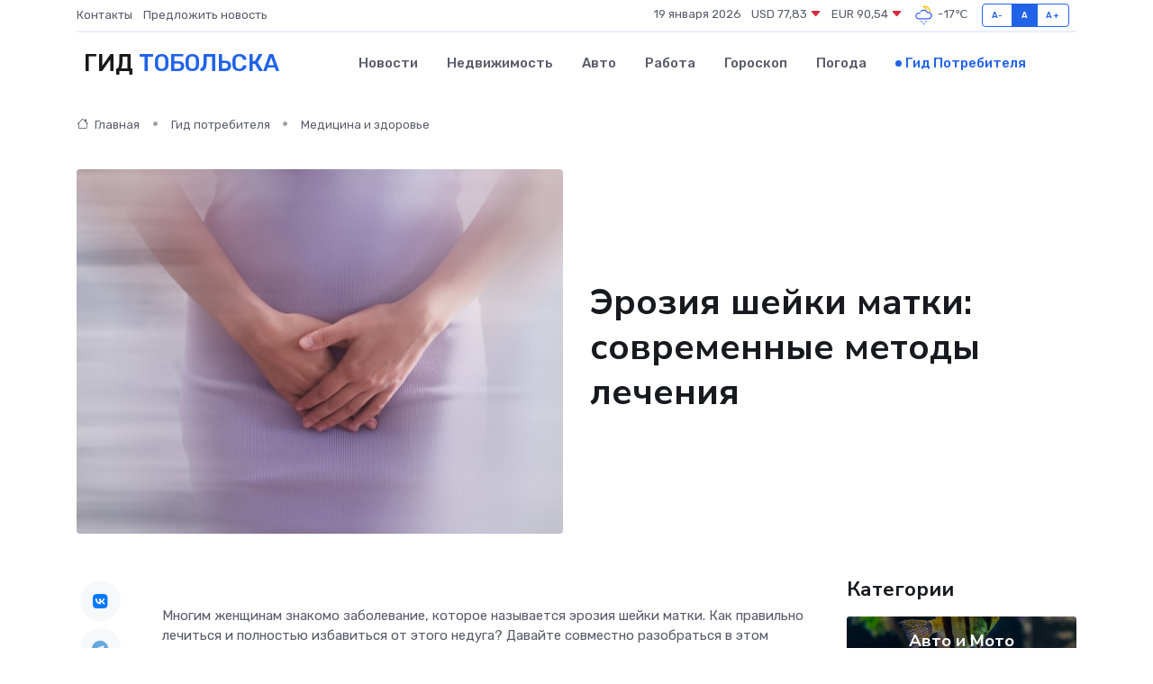

--- FILE ---
content_type: text/html; charset=UTF-8
request_url: https://protobolsk.ru/poleznoe/lechenie-ierozii-sheiki-matki.htm
body_size: 12748
content:
<!DOCTYPE html>
<html lang="ru">
<head>
	<meta charset="utf-8">
	<meta name="csrf-token" content="IP2RshTBL1PlSBMrxEJqoA5Zb602o5ohKSKkKrcn">
    <meta http-equiv="X-UA-Compatible" content="IE=edge">
    <meta name="viewport" content="width=device-width, initial-scale=1">
    <title>Эрозия шейки матки: современные методы лечения</title>
    <meta name="description" property="description" content="Гид потребителя в Тобольске. Эрозия шейки матки: современные методы лечения">
    
    <meta property="fb:pages" content="105958871990207" />
    <link rel="shortcut icon" type="image/x-icon" href="https://protobolsk.ru/favicon.svg">
    <link rel="canonical" href="https://protobolsk.ru/poleznoe/lechenie-ierozii-sheiki-matki.htm">
    <link rel="preconnect" href="https://fonts.gstatic.com">
    <link rel="dns-prefetch" href="https://fonts.googleapis.com">
    <link rel="dns-prefetch" href="https://pagead2.googlesyndication.com">
    <link rel="dns-prefetch" href="https://res.cloudinary.com">
    <link href="https://fonts.googleapis.com/css2?family=Nunito+Sans:wght@400;700&family=Rubik:wght@400;500;700&display=swap" rel="stylesheet">
    <link rel="stylesheet" type="text/css" href="https://protobolsk.ru/assets/font-awesome/css/all.min.css">
    <link rel="stylesheet" type="text/css" href="https://protobolsk.ru/assets/bootstrap-icons/bootstrap-icons.css">
    <link rel="stylesheet" type="text/css" href="https://protobolsk.ru/assets/tiny-slider/tiny-slider.css">
    <link rel="stylesheet" type="text/css" href="https://protobolsk.ru/assets/glightbox/css/glightbox.min.css">
    <link rel="stylesheet" type="text/css" href="https://protobolsk.ru/assets/plyr/plyr.css">
    <link id="style-switch" rel="stylesheet" type="text/css" href="https://protobolsk.ru/assets/css/style.css">
    <link rel="stylesheet" type="text/css" href="https://protobolsk.ru/assets/css/style2.css">

    <meta name="twitter:card" content="summary">
    <meta name="twitter:site" content="@mysite">
    <meta name="twitter:title" content="Эрозия шейки матки: современные методы лечения">
    <meta name="twitter:description" content="Гид потребителя в Тобольске. Эрозия шейки матки: современные методы лечения">
    <meta name="twitter:creator" content="@mysite">
    <meta name="twitter:image:src" content="https://protobolsk.ru/images/logo.gif">
    <meta name="twitter:domain" content="protobolsk.ru">
    <meta name="twitter:card" content="summary_large_image" /><meta name="twitter:image" content="https://protobolsk.ru/images/logo.gif">

    <meta property="og:url" content="http://protobolsk.ru/poleznoe/lechenie-ierozii-sheiki-matki.htm">
    <meta property="og:title" content="Эрозия шейки матки: современные методы лечения">
    <meta property="og:description" content="Гид потребителя в Тобольске. Эрозия шейки матки: современные методы лечения">
    <meta property="og:type" content="website">
    <meta property="og:image" content="https://protobolsk.ru/images/logo.gif">
    <meta property="og:locale" content="ru_RU">
    <meta property="og:site_name" content="Гид Тобольска">
    

    <link rel="image_src" href="https://protobolsk.ru/images/logo.gif" />

    <link rel="alternate" type="application/rss+xml" href="https://protobolsk.ru/feed" title="Тобольск: гид, новости, афиша">
        <script async src="https://pagead2.googlesyndication.com/pagead/js/adsbygoogle.js"></script>
    <script>
        (adsbygoogle = window.adsbygoogle || []).push({
            google_ad_client: "ca-pub-0899253526956684",
            enable_page_level_ads: true
        });
    </script>
        
    
    
    
    <script>if (window.top !== window.self) window.top.location.replace(window.self.location.href);</script>
    <script>if(self != top) { top.location=document.location;}</script>

<!-- Google tag (gtag.js) -->
<script async src="https://www.googletagmanager.com/gtag/js?id=G-71VQP5FD0J"></script>
<script>
  window.dataLayer = window.dataLayer || [];
  function gtag(){dataLayer.push(arguments);}
  gtag('js', new Date());

  gtag('config', 'G-71VQP5FD0J');
</script>
</head>
<body>
<script type="text/javascript" > (function(m,e,t,r,i,k,a){m[i]=m[i]||function(){(m[i].a=m[i].a||[]).push(arguments)}; m[i].l=1*new Date();k=e.createElement(t),a=e.getElementsByTagName(t)[0],k.async=1,k.src=r,a.parentNode.insertBefore(k,a)}) (window, document, "script", "https://mc.yandex.ru/metrika/tag.js", "ym"); ym(54007897, "init", {}); ym(86840228, "init", { clickmap:true, trackLinks:true, accurateTrackBounce:true, webvisor:true });</script> <noscript><div><img src="https://mc.yandex.ru/watch/54007897" style="position:absolute; left:-9999px;" alt="" /><img src="https://mc.yandex.ru/watch/86840228" style="position:absolute; left:-9999px;" alt="" /></div></noscript>
<script type="text/javascript">
    new Image().src = "//counter.yadro.ru/hit?r"+escape(document.referrer)+((typeof(screen)=="undefined")?"":";s"+screen.width+"*"+screen.height+"*"+(screen.colorDepth?screen.colorDepth:screen.pixelDepth))+";u"+escape(document.URL)+";h"+escape(document.title.substring(0,150))+";"+Math.random();
</script>
<!-- Rating@Mail.ru counter -->
<script type="text/javascript">
var _tmr = window._tmr || (window._tmr = []);
_tmr.push({id: "3138453", type: "pageView", start: (new Date()).getTime()});
(function (d, w, id) {
  if (d.getElementById(id)) return;
  var ts = d.createElement("script"); ts.type = "text/javascript"; ts.async = true; ts.id = id;
  ts.src = "https://top-fwz1.mail.ru/js/code.js";
  var f = function () {var s = d.getElementsByTagName("script")[0]; s.parentNode.insertBefore(ts, s);};
  if (w.opera == "[object Opera]") { d.addEventListener("DOMContentLoaded", f, false); } else { f(); }
})(document, window, "topmailru-code");
</script><noscript><div>
<img src="https://top-fwz1.mail.ru/counter?id=3138453;js=na" style="border:0;position:absolute;left:-9999px;" alt="Top.Mail.Ru" />
</div></noscript>
<!-- //Rating@Mail.ru counter -->

<header class="navbar-light navbar-sticky header-static">
    <div class="navbar-top d-none d-lg-block small">
        <div class="container">
            <div class="d-md-flex justify-content-between align-items-center my-1">
                <!-- Top bar left -->
                <ul class="nav">
                    <li class="nav-item">
                        <a class="nav-link ps-0" href="https://protobolsk.ru/contacts">Контакты</a>
                    </li>
                    <li class="nav-item">
                        <a class="nav-link ps-0" href="https://protobolsk.ru/sendnews">Предложить новость</a>
                    </li>
                    
                </ul>
                <!-- Top bar right -->
                <div class="d-flex align-items-center">
                    
                    <ul class="list-inline mb-0 text-center text-sm-end me-3">
						<li class="list-inline-item">
							<span>19 января 2026</span>
						</li>
                        <li class="list-inline-item">
                            <a class="nav-link px-0" href="https://protobolsk.ru/currency">
                                <span>USD 77,83 <i class="bi bi-caret-down-fill text-danger"></i></span>
                            </a>
						</li>
                        <li class="list-inline-item">
                            <a class="nav-link px-0" href="https://protobolsk.ru/currency">
                                <span>EUR 90,54 <i class="bi bi-caret-down-fill text-danger"></i></span>
                            </a>
						</li>
						<li class="list-inline-item">
                            <a class="nav-link px-0" href="https://protobolsk.ru/pogoda">
                                <svg xmlns="http://www.w3.org/2000/svg" width="25" height="25" viewBox="0 0 30 30"><path fill="#315EFB" d="M15 26a1 1 0 1 0 0 2 1 1 0 0 0 0-2m3-3a1 1 0 1 0 0 2 1 1 0 0 0 0-2m-6 0a1 1 0 1 1 0 2 1 1 0 0 1 0-2zM0 0v30V0zm30 0v30V0z"></path><path fill="#FFC000" d="M17.732 8.689a6.5 6.5 0 0 0-3.911-4.255.5.5 0 0 1 .003-.936A7.423 7.423 0 0 1 16.5 3a7.5 7.5 0 0 1 7.5 7.5c0 .484-.05.956-.138 1.415a4.915 4.915 0 0 0-1.413-.677 5.99 5.99 0 0 0 .051-.738 6.008 6.008 0 0 0-5.716-5.993 8.039 8.039 0 0 1 2.69 5.524c-.078-.09-.145-.187-.231-.274-.453-.452-.971-.79-1.511-1.068zM0 0v30V0zm30 0v30V0z"></path><path fill="#315EFB" d="M25.036 13.066a4.948 4.948 0 0 1 0 5.868A4.99 4.99 0 0 1 20.99 21H8.507a4.49 4.49 0 0 1-3.64-1.86 4.458 4.458 0 0 1 0-5.281A4.491 4.491 0 0 1 8.506 12c.686 0 1.37.159 1.996.473a.5.5 0 0 1 .16.766l-.33.399a.502.502 0 0 1-.598.132 2.976 2.976 0 0 0-3.346.608 3.007 3.007 0 0 0 .334 4.532c.527.396 1.177.59 1.836.59H20.94a3.54 3.54 0 0 0 2.163-.711 3.497 3.497 0 0 0 1.358-3.206 3.45 3.45 0 0 0-.706-1.727A3.486 3.486 0 0 0 20.99 12.5c-.07 0-.138.016-.208.02-.328.02-.645.085-.947.192a.496.496 0 0 1-.63-.287 4.637 4.637 0 0 0-.445-.874 4.495 4.495 0 0 0-.584-.733A4.461 4.461 0 0 0 14.998 9.5a4.46 4.46 0 0 0-3.177 1.318 2.326 2.326 0 0 0-.135.147.5.5 0 0 1-.592.131 5.78 5.78 0 0 0-.453-.19.5.5 0 0 1-.21-.79A5.97 5.97 0 0 1 14.998 8a5.97 5.97 0 0 1 4.237 1.757c.398.399.704.85.966 1.319.262-.042.525-.076.79-.076a4.99 4.99 0 0 1 4.045 2.066zM0 0v30V0zm30 0v30V0z"></path></svg>
                                <span>-17&#8451;</span>
                            </a>
						</li>
					</ul>

                    <!-- Font size accessibility START -->
                    <div class="btn-group me-2" role="group" aria-label="font size changer">
                        <input type="radio" class="btn-check" name="fntradio" id="font-sm">
                        <label class="btn btn-xs btn-outline-primary mb-0" for="font-sm">A-</label>

                        <input type="radio" class="btn-check" name="fntradio" id="font-default" checked>
                        <label class="btn btn-xs btn-outline-primary mb-0" for="font-default">A</label>

                        <input type="radio" class="btn-check" name="fntradio" id="font-lg">
                        <label class="btn btn-xs btn-outline-primary mb-0" for="font-lg">A+</label>
                    </div>

                    
                </div>
            </div>
            <!-- Divider -->
            <div class="border-bottom border-2 border-primary opacity-1"></div>
        </div>
    </div>

    <!-- Logo Nav START -->
    <nav class="navbar navbar-expand-lg">
        <div class="container">
            <!-- Logo START -->
            <a class="navbar-brand" href="https://protobolsk.ru" style="text-align: end;">
                
                			<span class="ms-2 fs-3 text-uppercase fw-normal">Гид <span style="color: #2163e8;">Тобольска</span></span>
                            </a>
            <!-- Logo END -->

            <!-- Responsive navbar toggler -->
            <button class="navbar-toggler ms-auto" type="button" data-bs-toggle="collapse"
                data-bs-target="#navbarCollapse" aria-controls="navbarCollapse" aria-expanded="false"
                aria-label="Toggle navigation">
                <span class="text-body h6 d-none d-sm-inline-block">Menu</span>
                <span class="navbar-toggler-icon"></span>
            </button>

            <!-- Main navbar START -->
            <div class="collapse navbar-collapse" id="navbarCollapse">
                <ul class="navbar-nav navbar-nav-scroll mx-auto">
                                        <li class="nav-item"> <a class="nav-link" href="https://protobolsk.ru/news">Новости</a></li>
                                        <li class="nav-item"> <a class="nav-link" href="https://protobolsk.ru/realty">Недвижимость</a></li>
                                        <li class="nav-item"> <a class="nav-link" href="https://protobolsk.ru/auto">Авто</a></li>
                                        <li class="nav-item"> <a class="nav-link" href="https://protobolsk.ru/job">Работа</a></li>
                                        <li class="nav-item"> <a class="nav-link" href="https://protobolsk.ru/horoscope">Гороскоп</a></li>
                                        <li class="nav-item"> <a class="nav-link" href="https://protobolsk.ru/pogoda">Погода</a></li>
                                        <li class="nav-item"> <a class="nav-link active" href="https://protobolsk.ru/poleznoe">Гид потребителя</a></li>
                                    </ul>
            </div>
            <!-- Main navbar END -->

            
        </div>
    </nav>
    <!-- Logo Nav END -->
</header>
    <main>
        <!-- =======================
                Main content START -->
        <section class="pt-3 pb-lg-5">
            <div class="container" data-sticky-container>
                <div class="row">
                    <!-- Main Post START -->
                    <div class="col-lg-9">
                        <!-- Categorie Detail START -->
                        <div class="mb-4">
                            <nav aria-label="breadcrumb" itemscope itemtype="http://schema.org/BreadcrumbList">
                                <ol class="breadcrumb breadcrumb-dots">
                                    <li class="breadcrumb-item" itemprop="itemListElement" itemscope itemtype="http://schema.org/ListItem"><a href="https://protobolsk.ru" title="Главная" itemprop="item"><i class="bi bi-house me-1"></i>
                                        <span itemprop="name">Главная</span></a><meta itemprop="position" content="1" />
                                    </li>
                                    <li class="breadcrumb-item" itemprop="itemListElement" itemscope itemtype="http://schema.org/ListItem"><a href="https://protobolsk.ru/poleznoe" title="Гид потребителя" itemprop="item"> <span itemprop="name">Гид потребителя</span></a><meta itemprop="position" content="2" />
                                    </li>
                                    <li class="breadcrumb-item" itemprop="itemListElement" itemscope itemtype="http://schema.org/ListItem"><a
                                            href="https://protobolsk.ru/poleznoe/categories/meditsina-i-zdorove.htm" title="Медицина и здоровье" itemprop="item"><span itemprop="name">Медицина и здоровье</span></a><meta itemprop="position" content="3" />
                                    </li>
                                </ol>
                            </nav>
                        </div>
                    </div>
                </div>
                <div class="row align-items-center">
                    <!-- Image -->
                    <div class="col-md-6 position-relative">
                                                <img class="rounded" src="https://res.cloudinary.com/cherepovetssu/image/upload/c_fill,w_600,h_450,q_auto/gcwrbm4yfy61miuozgsf" alt="Эрозия шейки матки: современные методы лечения">
                                            </div>
                    <!-- Content -->
                    <div class="col-md-6 mt-4 mt-md-0">
                        
                        <h1 class="display-6">Эрозия шейки матки: современные методы лечения</h1>
                    </div>
                </div>
            </div>
        </section>
        <!-- =======================
        Main START -->
        <section class="pt-0">
            <div class="container position-relative" data-sticky-container>
                <div class="row">
                    <!-- Left sidebar START -->
                    <div class="col-md-1">
                        <div class="text-start text-lg-center mb-5" data-sticky data-margin-top="80" data-sticky-for="767">
                            <style>
                                .fa-vk::before {
                                    color: #07f;
                                }
                                .fa-telegram::before {
                                    color: #64a9dc;
                                }
                                .fa-facebook-square::before {
                                    color: #3b5998;
                                }
                                .fa-odnoklassniki-square::before {
                                    color: #eb722e;
                                }
                                .fa-twitter-square::before {
                                    color: #00aced;
                                }
                                .fa-whatsapp::before {
                                    color: #65bc54;
                                }
                                .fa-viber::before {
                                    color: #7b519d;
                                }
                                .fa-moimir svg {
                                    background-color: #168de2;
                                    height: 18px;
                                    width: 18px;
                                    background-size: 18px 18px;
                                    border-radius: 4px;
                                    margin-bottom: 2px;
                                }
                            </style>
                            <ul class="nav text-white-force">
                                <li class="nav-item">
                                    <a class="nav-link icon-md rounded-circle m-1 p-0 fs-5 bg-light" href="https://vk.com/share.php?url=https://protobolsk.ru/poleznoe/lechenie-ierozii-sheiki-matki.htm&title=Эрозия шейки матки: современные методы лечения&utm_source=share" rel="nofollow" target="_blank">
                                        <i class="fab fa-vk align-middle text-body"></i>
                                    </a>
                                </li>
                                <li class="nav-item">
                                    <a class="nav-link icon-md rounded-circle m-1 p-0 fs-5 bg-light" href="https://t.me/share/url?url=https://protobolsk.ru/poleznoe/lechenie-ierozii-sheiki-matki.htm&text=Эрозия шейки матки: современные методы лечения&utm_source=share" rel="nofollow" target="_blank">
                                        <i class="fab fa-telegram align-middle text-body"></i>
                                    </a>
                                </li>
                                <li class="nav-item">
                                    <a class="nav-link icon-md rounded-circle m-1 p-0 fs-5 bg-light" href="https://connect.ok.ru/offer?url=https://protobolsk.ru/poleznoe/lechenie-ierozii-sheiki-matki.htm&title=Эрозия шейки матки: современные методы лечения&utm_source=share" rel="nofollow" target="_blank">
                                        <i class="fab fa-odnoklassniki-square align-middle text-body"></i>
                                    </a>
                                </li>
                                <li class="nav-item">
                                    <a class="nav-link icon-md rounded-circle m-1 p-0 fs-5 bg-light" href="https://www.facebook.com/sharer.php?src=sp&u=https://protobolsk.ru/poleznoe/lechenie-ierozii-sheiki-matki.htm&title=Эрозия шейки матки: современные методы лечения&utm_source=share" rel="nofollow" target="_blank">
                                        <i class="fab fa-facebook-square align-middle text-body"></i>
                                    </a>
                                </li>
                                <li class="nav-item">
                                    <a class="nav-link icon-md rounded-circle m-1 p-0 fs-5 bg-light" href="https://twitter.com/intent/tweet?text=Эрозия шейки матки: современные методы лечения&url=https://protobolsk.ru/poleznoe/lechenie-ierozii-sheiki-matki.htm&utm_source=share" rel="nofollow" target="_blank">
                                        <i class="fab fa-twitter-square align-middle text-body"></i>
                                    </a>
                                </li>
                                <li class="nav-item">
                                    <a class="nav-link icon-md rounded-circle m-1 p-0 fs-5 bg-light" href="https://api.whatsapp.com/send?text=Эрозия шейки матки: современные методы лечения https://protobolsk.ru/poleznoe/lechenie-ierozii-sheiki-matki.htm&utm_source=share" rel="nofollow" target="_blank">
                                        <i class="fab fa-whatsapp align-middle text-body"></i>
                                    </a>
                                </li>
                                <li class="nav-item">
                                    <a class="nav-link icon-md rounded-circle m-1 p-0 fs-5 bg-light" href="viber://forward?text=Эрозия шейки матки: современные методы лечения https://protobolsk.ru/poleznoe/lechenie-ierozii-sheiki-matki.htm&utm_source=share" rel="nofollow" target="_blank">
                                        <i class="fab fa-viber align-middle text-body"></i>
                                    </a>
                                </li>
                                <li class="nav-item">
                                    <a class="nav-link icon-md rounded-circle m-1 p-0 fs-5 bg-light" href="https://connect.mail.ru/share?url=https://protobolsk.ru/poleznoe/lechenie-ierozii-sheiki-matki.htm&title=Эрозия шейки матки: современные методы лечения&utm_source=share" rel="nofollow" target="_blank">
                                        <i class="fab fa-moimir align-middle text-body"><svg viewBox='0 0 24 24' xmlns='http://www.w3.org/2000/svg'><path d='M8.889 9.667a1.333 1.333 0 100-2.667 1.333 1.333 0 000 2.667zm6.222 0a1.333 1.333 0 100-2.667 1.333 1.333 0 000 2.667zm4.77 6.108l-1.802-3.028a.879.879 0 00-1.188-.307.843.843 0 00-.313 1.166l.214.36a6.71 6.71 0 01-4.795 1.996 6.711 6.711 0 01-4.792-1.992l.217-.364a.844.844 0 00-.313-1.166.878.878 0 00-1.189.307l-1.8 3.028a.844.844 0 00.312 1.166.88.88 0 001.189-.307l.683-1.147a8.466 8.466 0 005.694 2.18 8.463 8.463 0 005.698-2.184l.685 1.151a.873.873 0 001.189.307.844.844 0 00.312-1.166z' fill='#FFF' fill-rule='evenodd'/></svg></i>
                                    </a>
                                </li>
                            </ul>
                        </div>
                    </div>
                    <!-- Left sidebar END -->

                    <!-- Main Content START -->
                    <div class="col-md-10 col-lg-8 mb-5">
                        <div class="mb-4">
                                                    </div>
                        <div itemscope itemtype="http://schema.org/Article">
                            <meta itemprop="headline" content="Эрозия шейки матки: современные методы лечения">
                            <meta itemprop="identifier" content="https://protobolsk.ru/1007">
                            <span itemprop="articleBody"><p>
  Многим женщинам знакомо заболевание, которое называется эрозия шейки матки. Как правильно лечиться и полностью избавиться от этого недуга? Давайте совместно разобраться в этом вопросе.
</p>
<p>Характеристика болезни</p>
<p>Эрозия шейки матки - довольно распространенное заболевание, которое диагностируют у приблизительно половины женщин в возрасте репродуктивной функции. Это заболевание представляет собой дефект эпителия влагалищной части шейки матки. Эрозия шейки матки разделяется на два типа - псевдоэрозию и истинную эрозию.</p>
<p>Первый тип возникает, когда нормальные клетки на участке покрытия шейки матки изменяются, что обычно происходит после перенесенных воспалительных заболеваний или при гормональных нарушениях. Истинная эрозия возникает, когда участок слизистой оболочки шейки матки разрушается и образуется ранка на его месте. Причины появления эрозии могут быть следующими: механические повреждения (в результате родов, аборта), термические или химические повреждения (как правило от неправильно использованной контрацепции), половые инфекции или гормональные нарушения.</p>
<p>Эрозия шейки матки часто не проявляется, однако при истинной эрозии возможны кровянистые выделения из влагалища после полового акта, осмотра гинеколога или спринцеваний. Также возможны слабые боли внизу живота. Обычный гинекологический осмотр может помочь обнаружить эрозию шейки матки.</p>
<p>Лечение эрозии шейки матки с помощью операции</p>
<p>При хирургическом методе лечения эрозии шейки матки врач использует скальпель. Это локальное или радикальное оперативное вмешательство, которое может быть травматичным для пациентки. Кроме того, данный метод не подходит для женщин, которые планируют беременность. Обычно к нему прибегают только в случае крайней необходимости, так как современная медицина предлагает множество альтернативных способов лечения эрозии шейки матки.</p>
<p>Народные рецепты от женских болезней</p>

<p>Народная медицина предоставляет множество рецептов, которые могут помочь избавиться от многих заболеваний, включая женские проблемы. Как правило, для лечения эрозии шейки матки народные целители используют настойку календулы, которую можно использовать для спринцевания, а также облепиховое масло для пропитки тампонов. Эти средства обладают бактерицидными, противовоспалительными и ранозаживляющими свойствами. Однако, для безопасности, не рекомендуется использовать народные рецепты без предварительной консультации с врачом. Гинекология - это очень чувствительная область медицины, поэтому следует быть предельно осторожным. Только врач может определить, подходят ли вам народные методы лечения и помогут ли они вам решить проблемы женского здоровья.</p>
<p>Статья о профилактике эрозии шейки матки</p>

<p>Для того чтобы предотвратить эрозию шейки матки, необходимо посещать гинеколога не реже, чем раз в полгода. Это позволит своевременно выявить наличие данного заболевания и начать лечение. Также очень важно соблюдать правила личной гигиены в интимной жизни, что поможет избежать многих воспалительных процессов.</p>

<p>Привычка сменять половых партнеров может повлиять на изменение микрофлоры влагалища и увеличить вероятность инфицирования, что может стать причиной эрозии шейки матки. Поэтому, стоит заботиться о своем здоровье и строго соблюдать правила безопасности в интимной жизни.</p>
<p>Лечение эрозии шейки матки: нужно ли?</p>

<p>Возможное появление эрозии на шейке матки может вызвать различного вида осложнения, так как может вести к воспалению, вызываемому болезнетворными микроорганизмами. Увеличение воспалительного процесса может повлиять на другие внутренние половые органы у женщины. Но самым опасным последствием длительного нахождения эрозии может быть ее превращение в опухоль, если не принимать меры по ее лечению.</p>

<p>Прежде чем приступить к лечению, необходимо пройти проверку и сдать все необходимые анализы, чтобы узнать, нет ли у женщины заболеваний, передающихся половым путем. Если такие возбудители будут обнаружены, сначала нужно избавиться от них, и только потом начинать лечение эрозии.</p>

<p>Но если эрозия шейки матки была обнаружена во время беременности, то обычно она просто наблюдается, а лечение назначается сразу после рождения ребенка.</p>
<p>Лечение эрозии шейки матки: какие методы помогают?</p>
<p>Важно, чтобы лечение эрозии шейки матки было проведено в первой фазе менструального цикла – в период с 6-го по 10-й день. Конкретный метод лечения в каждом случае должен подбираться индивидуально врачом. Так, например, нерожавшим женщинам, которые планируют беременность, следует назначать более мягкие методы лечения. Давайте рассмотрим все предлагаемые на сегодняшний день методы лечения эрозии шейки матки.</p>
<p>Первый метод лечения – криодеструкция. При этом методе шейка матки обрабатывается жидким азотом, что приводит к замораживанию пораженной ткани и ее последующему отторжению.</p>
<p>Второй метод – лазерная коагуляция. Он заключается в использовании лазера для обработки эрозивных зон шейки матки. Лазерная коагуляция позволяет достаточно точно удалить пораженные ткани, что минимизирует возможность повторного роста эрозии.</p>
<p>Третий метод – электрокоагуляция. Этот метод лечения заключается в обработке шейки матки электрическим током, который способен удалить пораженные ткани и остановить кровотечение.</p>
<p>Четвертый метод – радиоволновая терапия. Этот метод считается одним из самых эффективных и безболезненных. Радиоволновая терапия позволяет удалить пораженные ткани при помощи радиоволновых воздействий.</p>
<p>Какой метод выбрать – решать только врачу. Важно помнить, что лечение эрозии шейки матки должно быть проведено в срок и под наблюдением специалиста.</p>
<p>Одним из способов лечения эрозий является консервативное лечение с использованием химической коагуляции. Для этой процедуры используют специальные растворы, которые разъедают измененные клетки эрозии. Одними из наиболее распространенных препаратов, используемых для этой процедуры являются солковагин и ваготил.</p>

<p>Процедура заключается в пропитывании ватного тампона ими и последующей введении его во влагалище на 2-3 минуты. Препараты не вызывают побочных явлений и обычно легко переносятся пациентками. Преимуществом такого лечения является отсутствие рубцов и деформаций канала шейки матки после процедуры.</p>

<p>В частной клинике стоимость процедуры включая стоимость препарата составляет 1 400–2 000 рублей. В некоторых случаях может потребоваться несколько процедур для достижения положительного результата.</p>
<p>Диатермокоагуляция - эффективный метод лечения эрозии шейки матки, который заключается в выжигании эрозии высокочастотным током. Для данной процедуры используют специальные электроды. Длительность диатермокоагуляции обычно составляет 10-15 минут, после чего возможны некоторые болевые ощущения.</p>

<p>Данный метод не рекомендуется для женщин, которые планируют беременность, так как он может привести к сужению канала шейки матки или оставить рубец, что затруднит процесс родов. Однако, для женщин, которые не планируют детей, диатермокоагуляция является одним из основных методов лечения эрозии шейки матки благодаря своей продуктивности, простоте и доступности.</p>

<p>После процедуры диатермокоагуляции рекомендуется воздержаться от принятия ванн, посещения бассейна, моря или сауны, заниматься спортом, поднимать более 2-3 кг и вести половую жизнь в течение 4-6 недель.</p>

<p>Стоимость процедуры диатермокоагуляции может колебаться от 1 500 до 4 000 рублей в зависимости от места проведения.</p>
<p>Криодеструкция является процедурой обработки эрозии с помощью жидкого азота. Эта методика позволяет «заморозить» поврежденную область, не затрагивая при этом внутренние здоровые ткани. Она считается достаточно эффективной и безопасной, и, что особенно важно, не вызывает болевых ощущений у пациенток.</p>

<p>Шейка матки начинает заживлять уже через 4-5 недель после проведения криодеструкции. При этом, риск образования рубцового сужения цервикального канала отсутствует. Несмотря на это, после процедуры могут возникнуть водянистые выделения, поэтому следует ограничить водные процедуры и избегать сильных физических нагрузок и половой жизни.</p>

<p>Стоимость криодеструкции варьируется от 1 000 до 3 500 рублей, в зависимости от клиники и региона. Эта процедура является одним из самых доступных способов борьбы с эрозией шейки матки и может помочь избежать серьезных осложнений в будущем.</p>
<p>Лазерное лечение эрозии шейки матки - это процедура, при которой на патологические очаги тканей направляется луч лазера посредством аппарата СО2. Процедура проходит без контакта с тканями и продолжается около 20-30 минут, контролируемая кольпоскопом, чтобы исключить повреждение здоровых тканей шейки матки и влагалища. Этот метод лечения позволяет точно контролировать глубину обработки, считается безопасным и подходит нерожавшим женщинам, не нарушая эластичность тканей. После процедуры необходимо соблюдать ограничения, как и в предыдущих случаях. Средняя стоимость лазерного лечения в московских клиниках составляет от 7 000 до 12 000 рублей.</p>
<p>Радиоволновое лечение является одним из методов, который позволяет разрезать и коагулировать мягкие ткани, не повреждая здоровые области. Это достигается благодаря использованию высокочастотного тока, который разрушает пораженные клетки, сохраняя при этом целостность здоровых тканей. Процедура является безболезненной благодаря запаиванию нервных окончаний в ранке радиоэлектродом. Современные аппараты, такие как «Сургитрон» (производства США) и «Фотек» (российский аналог), позволяют применять технику экспертного класса, исключая тепловое повреждение тканей, послеоперационное воспаление и уменьшая сроки заживления.</p>
<p>Радиоволновое лечение рекомендовано для женщин, планирующих беременность, так как в областях воздействия не образуются рубцы. Процедура занимает не более 20 минут и не вызывает болезненных ощущений у пациенток. После процедуры рекомендуется соблюдать щадящий режим.</p>
<p>Стоимость процедуры зависит от ее уровня сложности и может варьироваться от 3 500 до 10 000 рублей.</p>
<p>Новый метод лечения - аргоноплазменная коагуляция - основан на использовании радиоволн, усиленных инертным газом - аргоном. В процессе проведения процедуры ток высокой частоты передается на ткань, используя аргоноплазменный факел, который образуется между электродом и тканью. Один из главных преимуществ этого метода заключается в том, что врач может видеть всю область воздействия, что практически исключает возможность ошибок.</p>

<p>Аргоноплазменная коагуляция является практически безболезненной процедурой, не требующей анестезии. Кроме того, заживление раны происходит без образования грубых рубцов, и полное восстановление происходит уже через 1,5-2 месяца. Стоимость процедуры может составлять от 6 000 до 13 000 рублей.</p>

<p>Фото: freepik.com</p></span>
                        </div>
                        <!-- Comments START -->
                        <div class="mt-5">
                            <h3>Комментарии (0)</h3>
                        </div>
                        <!-- Comments END -->
                        <!-- Reply START -->
                        <div>
                            <h3>Добавить комментарий</h3>
                            <small>Ваш email не публикуется. Обязательные поля отмечены *</small>
                            <form class="row g-3 mt-2">
                                <div class="col-md-6">
                                    <label class="form-label">Имя *</label>
                                    <input type="text" class="form-control" aria-label="First name">
                                </div>
                                <div class="col-md-6">
                                    <label class="form-label">Email *</label>
                                    <input type="email" class="form-control">
                                </div>
                                <div class="col-12">
                                    <label class="form-label">Текст комментария *</label>
                                    <textarea class="form-control" rows="3"></textarea>
                                </div>
                                <div class="col-12">
                                    <button type="submit" class="btn btn-primary">Оставить комментарий</button>
                                </div>
                            </form>
                        </div>
                        <!-- Reply END -->
                    </div>
                    <!-- Main Content END -->
                    <!-- Right sidebar START -->
                    <div class="col-lg-3 d-none d-lg-block">
                        <div data-sticky data-margin-top="80" data-sticky-for="991">
                            <!-- Categories -->
                            <div>
                                <h4 class="mb-3">Категории</h4>
                                                                    <!-- Category item -->
                                    <div class="text-center mb-3 card-bg-scale position-relative overflow-hidden rounded"
                                        style="background-image:url(https://protobolsk.ru/assets/images/blog/4by3/06.jpg); background-position: center left; background-size: cover;">
                                        <div class="bg-dark-overlay-4 p-3">
                                            <a href="https://protobolsk.ru/poleznoe/categories/avto-i-moto.htm"
                                                class="stretched-link btn-link fw-bold text-white h5">Авто и Мото</a>
                                        </div>
                                    </div>
                                                                    <!-- Category item -->
                                    <div class="text-center mb-3 card-bg-scale position-relative overflow-hidden rounded"
                                        style="background-image:url(https://protobolsk.ru/assets/images/blog/4by3/04.jpg); background-position: center left; background-size: cover;">
                                        <div class="bg-dark-overlay-4 p-3">
                                            <a href="https://protobolsk.ru/poleznoe/categories/delovoi-mir.htm"
                                                class="stretched-link btn-link fw-bold text-white h5">Деловой мир</a>
                                        </div>
                                    </div>
                                                                    <!-- Category item -->
                                    <div class="text-center mb-3 card-bg-scale position-relative overflow-hidden rounded"
                                        style="background-image:url(https://protobolsk.ru/assets/images/blog/4by3/05.jpg); background-position: center left; background-size: cover;">
                                        <div class="bg-dark-overlay-4 p-3">
                                            <a href="https://protobolsk.ru/poleznoe/categories/dom-i-semja.htm"
                                                class="stretched-link btn-link fw-bold text-white h5">Дом и семья</a>
                                        </div>
                                    </div>
                                                                    <!-- Category item -->
                                    <div class="text-center mb-3 card-bg-scale position-relative overflow-hidden rounded"
                                        style="background-image:url(https://protobolsk.ru/assets/images/blog/4by3/04.jpg); background-position: center left; background-size: cover;">
                                        <div class="bg-dark-overlay-4 p-3">
                                            <a href="https://protobolsk.ru/poleznoe/categories/zakonodatelstvo-i-pravo.htm"
                                                class="stretched-link btn-link fw-bold text-white h5">Законодательство и право</a>
                                        </div>
                                    </div>
                                                                    <!-- Category item -->
                                    <div class="text-center mb-3 card-bg-scale position-relative overflow-hidden rounded"
                                        style="background-image:url(https://protobolsk.ru/assets/images/blog/4by3/06.jpg); background-position: center left; background-size: cover;">
                                        <div class="bg-dark-overlay-4 p-3">
                                            <a href="https://protobolsk.ru/poleznoe/categories/lichnye-dengi.htm"
                                                class="stretched-link btn-link fw-bold text-white h5">Личные деньги</a>
                                        </div>
                                    </div>
                                                                    <!-- Category item -->
                                    <div class="text-center mb-3 card-bg-scale position-relative overflow-hidden rounded"
                                        style="background-image:url(https://protobolsk.ru/assets/images/blog/4by3/06.jpg); background-position: center left; background-size: cover;">
                                        <div class="bg-dark-overlay-4 p-3">
                                            <a href="https://protobolsk.ru/poleznoe/categories/meditsina-i-zdorove.htm"
                                                class="stretched-link btn-link fw-bold text-white h5">Медицина и здоровье</a>
                                        </div>
                                    </div>
                                                                    <!-- Category item -->
                                    <div class="text-center mb-3 card-bg-scale position-relative overflow-hidden rounded"
                                        style="background-image:url(https://protobolsk.ru/assets/images/blog/4by3/08.jpg); background-position: center left; background-size: cover;">
                                        <div class="bg-dark-overlay-4 p-3">
                                            <a href="https://protobolsk.ru/poleznoe/categories/moda-i-stil.htm"
                                                class="stretched-link btn-link fw-bold text-white h5">Мода и стиль</a>
                                        </div>
                                    </div>
                                                                    <!-- Category item -->
                                    <div class="text-center mb-3 card-bg-scale position-relative overflow-hidden rounded"
                                        style="background-image:url(https://protobolsk.ru/assets/images/blog/4by3/09.jpg); background-position: center left; background-size: cover;">
                                        <div class="bg-dark-overlay-4 p-3">
                                            <a href="https://protobolsk.ru/poleznoe/categories/nedvizhimost.htm"
                                                class="stretched-link btn-link fw-bold text-white h5">Недвижимость</a>
                                        </div>
                                    </div>
                                                                    <!-- Category item -->
                                    <div class="text-center mb-3 card-bg-scale position-relative overflow-hidden rounded"
                                        style="background-image:url(https://protobolsk.ru/assets/images/blog/4by3/05.jpg); background-position: center left; background-size: cover;">
                                        <div class="bg-dark-overlay-4 p-3">
                                            <a href="https://protobolsk.ru/poleznoe/categories/novye-tekhnologii.htm"
                                                class="stretched-link btn-link fw-bold text-white h5">Новые технологии</a>
                                        </div>
                                    </div>
                                                                    <!-- Category item -->
                                    <div class="text-center mb-3 card-bg-scale position-relative overflow-hidden rounded"
                                        style="background-image:url(https://protobolsk.ru/assets/images/blog/4by3/01.jpg); background-position: center left; background-size: cover;">
                                        <div class="bg-dark-overlay-4 p-3">
                                            <a href="https://protobolsk.ru/poleznoe/categories/obrazovanie.htm"
                                                class="stretched-link btn-link fw-bold text-white h5">Образование</a>
                                        </div>
                                    </div>
                                                                    <!-- Category item -->
                                    <div class="text-center mb-3 card-bg-scale position-relative overflow-hidden rounded"
                                        style="background-image:url(https://protobolsk.ru/assets/images/blog/4by3/07.jpg); background-position: center left; background-size: cover;">
                                        <div class="bg-dark-overlay-4 p-3">
                                            <a href="https://protobolsk.ru/poleznoe/categories/prazdniki-i-meroprijatija.htm"
                                                class="stretched-link btn-link fw-bold text-white h5">Праздники и мероприятия</a>
                                        </div>
                                    </div>
                                                                    <!-- Category item -->
                                    <div class="text-center mb-3 card-bg-scale position-relative overflow-hidden rounded"
                                        style="background-image:url(https://protobolsk.ru/assets/images/blog/4by3/03.jpg); background-position: center left; background-size: cover;">
                                        <div class="bg-dark-overlay-4 p-3">
                                            <a href="https://protobolsk.ru/poleznoe/categories/promyshlennost-i-proizvodstvo.htm"
                                                class="stretched-link btn-link fw-bold text-white h5">Промышленность и производство</a>
                                        </div>
                                    </div>
                                                                    <!-- Category item -->
                                    <div class="text-center mb-3 card-bg-scale position-relative overflow-hidden rounded"
                                        style="background-image:url(https://protobolsk.ru/assets/images/blog/4by3/08.jpg); background-position: center left; background-size: cover;">
                                        <div class="bg-dark-overlay-4 p-3">
                                            <a href="https://protobolsk.ru/poleznoe/categories/puteshestvija-i-turizm.htm"
                                                class="stretched-link btn-link fw-bold text-white h5">Путешествия и туризм</a>
                                        </div>
                                    </div>
                                                                    <!-- Category item -->
                                    <div class="text-center mb-3 card-bg-scale position-relative overflow-hidden rounded"
                                        style="background-image:url(https://protobolsk.ru/assets/images/blog/4by3/06.jpg); background-position: center left; background-size: cover;">
                                        <div class="bg-dark-overlay-4 p-3">
                                            <a href="https://protobolsk.ru/poleznoe/categories/razvlechenija-i-otdykh.htm"
                                                class="stretched-link btn-link fw-bold text-white h5">Развлечения и отдых</a>
                                        </div>
                                    </div>
                                                                    <!-- Category item -->
                                    <div class="text-center mb-3 card-bg-scale position-relative overflow-hidden rounded"
                                        style="background-image:url(https://protobolsk.ru/assets/images/blog/4by3/05.jpg); background-position: center left; background-size: cover;">
                                        <div class="bg-dark-overlay-4 p-3">
                                            <a href="https://protobolsk.ru/poleznoe/categories/sport.htm"
                                                class="stretched-link btn-link fw-bold text-white h5">Спорт и ЗОЖ</a>
                                        </div>
                                    </div>
                                                                    <!-- Category item -->
                                    <div class="text-center mb-3 card-bg-scale position-relative overflow-hidden rounded"
                                        style="background-image:url(https://protobolsk.ru/assets/images/blog/4by3/01.jpg); background-position: center left; background-size: cover;">
                                        <div class="bg-dark-overlay-4 p-3">
                                            <a href="https://protobolsk.ru/poleznoe/categories/tovary-i-uslugi.htm"
                                                class="stretched-link btn-link fw-bold text-white h5">Товары и услуги</a>
                                        </div>
                                    </div>
                                                            </div>
                        </div>
                    </div>
                    <!-- Right sidebar END -->
                </div>
        </section>
    </main>
<footer class="bg-dark pt-5">
    
    <!-- Footer copyright START -->
    <div class="bg-dark-overlay-3 mt-5">
        <div class="container">
            <div class="row align-items-center justify-content-md-between py-4">
                <div class="col-md-6">
                    <!-- Copyright -->
                    <div class="text-center text-md-start text-primary-hover text-muted">
                        &#169;2026 Тобольск. Все права защищены.
                    </div>
                </div>
                
            </div>
        </div>
    </div>
    <!-- Footer copyright END -->
    <script type="application/ld+json">
        {"@context":"https:\/\/schema.org","@type":"Organization","name":"\u0422\u043e\u0431\u043e\u043b\u044c\u0441\u043a - \u0433\u0438\u0434, \u043d\u043e\u0432\u043e\u0441\u0442\u0438, \u0430\u0444\u0438\u0448\u0430","url":"https:\/\/protobolsk.ru","sameAs":["https:\/\/vk.com\/public208073612","https:\/\/t.me\/tobolsk_gid"]}
    </script>
</footer>
<!-- Back to top -->
<div class="back-top"><i class="bi bi-arrow-up-short"></i></div>
<script src="https://protobolsk.ru/assets/bootstrap/js/bootstrap.bundle.min.js"></script>
<script src="https://protobolsk.ru/assets/tiny-slider/tiny-slider.js"></script>
<script src="https://protobolsk.ru/assets/sticky-js/sticky.min.js"></script>
<script src="https://protobolsk.ru/assets/glightbox/js/glightbox.min.js"></script>
<script src="https://protobolsk.ru/assets/plyr/plyr.js"></script>
<script src="https://protobolsk.ru/assets/js/functions.js"></script>
<script src="https://yastatic.net/share2/share.js" async></script>
<script defer src="https://static.cloudflareinsights.com/beacon.min.js/vcd15cbe7772f49c399c6a5babf22c1241717689176015" integrity="sha512-ZpsOmlRQV6y907TI0dKBHq9Md29nnaEIPlkf84rnaERnq6zvWvPUqr2ft8M1aS28oN72PdrCzSjY4U6VaAw1EQ==" data-cf-beacon='{"version":"2024.11.0","token":"c338eb97eb6b43bf9538ca4d5737cb1d","r":1,"server_timing":{"name":{"cfCacheStatus":true,"cfEdge":true,"cfExtPri":true,"cfL4":true,"cfOrigin":true,"cfSpeedBrain":true},"location_startswith":null}}' crossorigin="anonymous"></script>
</body>
</html>


--- FILE ---
content_type: text/html; charset=utf-8
request_url: https://www.google.com/recaptcha/api2/aframe
body_size: 258
content:
<!DOCTYPE HTML><html><head><meta http-equiv="content-type" content="text/html; charset=UTF-8"></head><body><script nonce="wNigN5ozCJDX9uxr94IC2w">/** Anti-fraud and anti-abuse applications only. See google.com/recaptcha */ try{var clients={'sodar':'https://pagead2.googlesyndication.com/pagead/sodar?'};window.addEventListener("message",function(a){try{if(a.source===window.parent){var b=JSON.parse(a.data);var c=clients[b['id']];if(c){var d=document.createElement('img');d.src=c+b['params']+'&rc='+(localStorage.getItem("rc::a")?sessionStorage.getItem("rc::b"):"");window.document.body.appendChild(d);sessionStorage.setItem("rc::e",parseInt(sessionStorage.getItem("rc::e")||0)+1);localStorage.setItem("rc::h",'1768771921471');}}}catch(b){}});window.parent.postMessage("_grecaptcha_ready", "*");}catch(b){}</script></body></html>